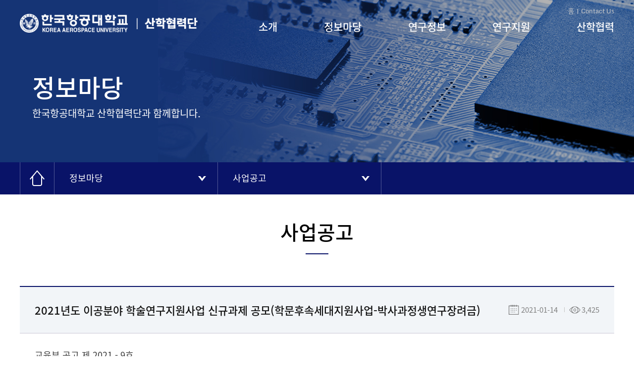

--- FILE ---
content_type: text/html; charset=UTF-8
request_url: http://research.kau.ac.kr/info/info_021.php?searchkey=&searchvalue=&code=s2201&page=21&selcode=12&mode=read&seq=25418
body_size: 3840
content:
<!DOCTYPE html>
<html lang="ko">
<head>
    <!-- [s]include:Head -->
	
<meta charset="UTF-8">
<meta name="viewport" content="width=device-width, initial-scale=1.0">
<meta http-equiv="X-UA-Compatible" content="ie=edge">
<title>KAU 산학협력단</title>
<link rel="stylesheet" href="../css/style.css?v=2.14">
<link rel="stylesheet" href="../css/swiper.min.css">
<script src="../js/jquery-3.2.1.min.js"></script>
<script src="../js/swiper.min.js"></script>
<script src="../js/script.js"></script>	<!-- [e]include:Head -->
</head>
<body>
    <div id="body_wrap">
        <!-- [s]include:Top -->
        <div id="top">
    <div class="top_conts">
        <h1>
            <a href="https://kau.ac.kr/" class="logo_01" target="_blank">한국항공대학교</a>
            <a href="../index/main.php" class="logo_02">한국항공대학교 산학협력단</a>
        </h1>
        <div class="menu_u">
            <a href="../index/main.php">홈</a>
            <a href="../intro/intro_032.php">Contact Us</a>
        </div>
        <ul id="gnb">
            <li><a class="gnb_1" href="../intro/intro_011.php" >소개</a></li>
            <li><a class="gnb_2" href="../info/info_011.php" class="selected">정보마당</a></li>
            <li><a class="gnb_3" href="../research/research_011.php" >연구정보</a></li>
            <li><a class="gnb_4" href="../support/support_011.php" >연구지원</a></li>
            <li><a class="gnb_5" href="../uic/uic_011.php" >산학협력</a></li>
        </ul>
    </div>
    <div class="gnb_sub_wrap">
        <span class="bg_gnb"></span>
        <ul id="gnb_sub">
            <li class="gnb_sub_1">
                <ul class="gnb_sub_ea">
                    <li><a href="../intro/intro_011.php">단장 인사말</a></li>
                    <li><a href="../intro/intro_021.php">연혁</a></li>
                    <li><a href="../intro/intro_031.php">조직도/업무분장</a></li>
                    <li><a href="../intro/intro_041.php">위원회</a></li>
                    <li><a href="../intro/intro_051.php">경영정보</a></li>
                    <li><a href="../intro/intro_071.php">안전·보건 경영방침</a></li>
                    <li><a href="../intro/intro_061.php">찾아오시는 길</a></li>
                </ul>
            </li>
            <li class="gnb_sub_2">
                <ul class="gnb_sub_ea">
                    <li><a href="../info/info_011.php">공지사항</a></li>
                    <li><a href="../info/info_021.php">사업공고</a></li>
                    <li><a href="../info/info_031.php">우리대학 규정</a></li>
                    <li><a href="../info/info_041.php">국가R&amp;D 및 타기관규정</a></li>
                    <li><a href="../info/info_051.php">서식 및 자료실</a></li>
                    <li><a href="../info/info_061.php">주요 연구과제 현황</a></li>
                    <li><a href="../info/info_071.php">연구관련 사이트</a></li>
                </ul>
            </li>
            <li class="gnb_sub_3">
                <ul class="gnb_sub_ea">
                    <li><a href="../research/research_011.php">특성화 연구분야</a></li>
                    <li><a href="../research/research_021.php">연구비 수혜현황</a></li>
                    <li><a href="../research/research_031.php">연구실 현황</a></li>
                    <li><a href="../research/research_041.php">부속 연구기관 및 센터</a></li>
                    <li><a href="../research/research_051.php">연구실</a></li>
                </ul>
            </li>
            <li class="gnb_sub_4">
                <ul class="gnb_sub_ea">
                    <li><a href="../support/support_011.php">연구과제 운영절차</a></li>
                    <li><a href="../support/support_021.php">학술 연구 지원</a></li>
                    <li><a href="../support/support_031.php">연구 윤리</a></li>
                    <li><a href="../support/support_041.php">부적정 집행사례 및<br>연구부정행위 신고센터</a></li>
                    <li><a href="../support/support_051.php">FAQ</a></li>
                    <li><a href="../support/support_052.php">Q&amp;A</a></li>
                </ul>
            </li>
            <li class="gnb_sub_5">
                <ul class="gnb_sub_ea">
                    <li><a href="../uic/uic_011.php">주요사업</a></li>
                    <li><a href="../uic/uic_021.php">연구인력</a></li>
                    <li><a href="../uic/uic_081.php">중소기업산업협력센터</a></li>
                    <li><a href="../uic/uic_091.php">창업지원센터</a></li>
                    <li><a href="../uic/uic_031.php">공동기기센터</a></li>
                    <li><a href="../uic/uic_041.php">지식재산권 및 기술이전</a></li>
                    <li><a href="../uic/uic_051.php">지식재산권 검색</a></li>
                    <li><a href="../uic/uic_061.php">국제공인시험</a></li>
                    <li><a href="../uic/uic_071.php">가족회사</a></li>
                </ul>
            </li>
        </ul>
    </div>
</div>
<!-- //top -->
<!-- pad, mobile top -->
<div id="top_m">
    <h1>
        <a href="https://kau.ac.kr/" class="logo" target="_blank"><img src="../images/logo_01.png" alt="한국항공대학교"></a>
        <a href="../index/main.php" class="logo"><img src="../images/logo_02.png" alt="한국항공대학교 산학협력단"></a>
    </h1>
    <button type="button" id="side_open"><img src="../images/btn_menu.png"></button>
    <div id="side_m">
        <button type="button" id="side_close"><img src="../images/btn_close.png"></button>
        <ul id="gnb_m">
            <li class="logo"><a href="../index/main.php"><img src="../images/logo_bl.png"></a></li>
            <li>
                <a href="../intro/intro_011.php">소개</a>
                <button type="button" class="btn_open"><img src="../images/btn_arrD.png"></button>
                <ul class="gnb_sub_m">
                    <li><a href="../intro/intro_011.php">단장 인사말1</a></li>
                    <li><a href="../intro/intro_021.php">연혁</a></li>
                    <li><a href="../intro/intro_031.php">조직도/업무분장</a></li>
                    <li><a href="../intro/intro_041.php">위원회</a></li>
                    <li><a href="../intro/intro_051.php">경영정보</a></li>
                    <li><a href="../intro/intro_071.php">안전·보건 경영방침</a></li>
                    <li><a href="../intro/intro_061.php">찾아오시는 길</a></li>
                </ul>
            </li>
            <li>
                <a href="../info/info_011.php">정보마당</a>
                <button type="button" class="btn_open"><img src="../images/btn_arrD.png"></button>
                <ul class="gnb_sub_m">
                    <li><a href="../info/info_011.php">공지사항</a></li>
                    <li><a href="../info/info_021.php">사업공고</a></li>
                    <li><a href="../info/info_031.php">우리대학 규정</a></li>
                    <li><a href="../info/info_041.php">국가R&amp;D 및 타기관규정</a></li>
                    <li><a href="../info/info_051.php">서식 및 자료실</a></li>
                    <li><a href="../info/info_061.php">주요 연구과제 현황</a></li>
                    <li><a href="../info/info_071.php">연구관련 사이트</a></li>
                </ul>
            </li>
            <li>
                <a href="../research/research_011.php">연구정보</a>
                <button type="button" class="btn_open"><img src="../images/btn_arrD.png"></button>
                <ul class="gnb_sub_m">
                    <li><a href="../research/research_011.php">특성화 연구분야</a></li>
                    <li><a href="../research/research_021.php">연구비 수혜현황</a></li>
                    <li><a href="../research/research_031.php">연구실 현황</a></li>
                    <li><a href="../research/research_041.php">부속 연구기관 및 센터</a></li>
                    <li><a href="../research/research_051.php">연구실</a></li>
                </ul>
            </li>
            <li>
                <a href="../support/support_011.php">연구지원</a>
                <button type="button" class="btn_open"><img src="../images/btn_arrD.png"></button>
                <ul class="gnb_sub_m">
                    <li><a href="../support/support_011.php">연구과제 운영절차</a></li>
                    <li><a href="../support/support_021.php">학술 연구 지원</a></li>
                    <li><a href="../support/support_031.php">연구 윤리</a></li>
                    <li><a href="../support/support_041.php">부적정 집행사례</a></li>
                    <li><a href="../support/support_051.php">FAQ</a></li>
                    <li><a href="../support/support_052.php">Q&amp;A</a></li>
                </ul>
            </li>
            <li>
                <a href="../uic/uic_011.php">산학협력</a>
                <button type="button" class="btn_open"><img src="../images/btn_arrD.png"></button>
                <ul class="gnb_sub_m">
                    <li><a href="../uic/uic_011.php">주요사업</a></li>
                    <li><a href="../uic/uic_021.php">연구인력</a></li>
                    <li><a href="../uic/uic_081.php">중소기업산업협력센터</a></li>
                    <li><a href="../uic/uic_091.php">창업지원센터</a></li>
                    <li><a href="../uic/uic_031.php">공동기기센터</a></li>
                    <li><a href="../uic/uic_041.php">지식재산권 및 기술이전</a></li>
                    <li><a href="../uic/uic_051.php">지식재산권 검색</a></li>
                    <li><a href="../uic/uic_061.php">국제공인시험</a></li>
                    <li><a href="../uic/uic_071.php">가족회사</a></li>
                </ul>
            </li>
        </ul>
    </div>
</div>        <!-- [e]include:Top -->
        
        <!-- container -->
        <div id="container">
            <!-- [s]include:Sub Top -->
            
<div class="sub_top info_top">
    <div class="sub_top_tit">
        <h2>정보마당</h2>
        <p>한국항공대학교 산학협력단과 함께합니다.</p>
    </div>
</div>
<div class="sub_nav_wrap">
    <div class="sub_nav">
        <span class="sub_nav_home"><img src="../images/icon_home.png"></span>
        <div class="sub_nav_dep">
            <a href="#" class="sub_nav_open">정보마당</a>
            <ul class="sub_nav_list">
                <li><a href="../intro/intro_011.php">산학협력단 소개</a></li>
                <li><a href="../info/info_011.php">정보마당</a></li>
                <li><a href="../research/research_011.php">연구정보</a></li>
                <li><a href="../support/support_011.php">연구지원</a></li>
                <li><a href="../uic/uic_011.php">산학협력</a></li>
            </ul>
        </div>
        <div class="sub_nav_dep">
            <a href="#" class="sub_nav_open">
                                사업공고                                                                                            </a>
            <ul class="sub_nav_list">
                <li><a href="../info/info_011.php">공지사항</a></li>
                <li><a href="../info/info_021.php">사업공고</a></li>
                <li><a href="../info/info_031.php">우리대학 규정</a></li>
                <li><a href="../info/info_041.php">국가R&amp;D 및 타기관규정</a></li>
                <li><a href="../info/info_051.php">서식 및 자료실</a></li>
                <li><a href="../info/info_061.php">주요 연구과제 현황</a></li>
                <li><a href="../info/info_071.php">연구관련 사이트</a></li>
            </ul>
        </div>
    </div>
</div>



            <!-- [e]include:Sub Top -->

            <div class="conts">
                <div class="article_tit">
                    <h3>사업공고</h3>
                </div>
                
		<div class="view">
			<div class="view_header">
				<h4>2021년도 이공분야 학술연구지원사업 신규과제 공모(학문후속세대지원사업-박사과정생연구장려금)</h4>
				<div class="view_info">
					<span class="date">2021-01-14</span>
					<span class="views">3,425</span>
				</div>
			</div>
			<div class="view_conts">
					<p>교육부 공고 제 2021 - 9호</p>
<p> </p><div align="center" style="text-align: center;"><strong>2021</strong><strong>년도 이공분야 학술연구지원사업 신규과제 공모</strong></div><p> </p>
<p align="center" style="text-align: center;"><strong>   </strong></p>
<p align="center" style="text-align: center;">2021년도 교육부 이공분야 학술연구지원사업 신규과제 선정․지원 계획을 다음과 같이 공고합니다.</p>
<p> </p>
<p align="right" style="text-align: right;">2021년 1월 13일</p>
<p> </p><div align="right" style="text-align: right;"><주무부처> 사회부총리겸교육부장관 유은혜</div><div align="right" style="text-align: right;"><전문기관> 한국연구재단 이사장 노정혜</div><div align="right" style="text-align: right;"><br></div><p> </p><p style="color: rgb(102, 102, 102); letter-spacing: -0.3px; font-family: NotoSansRN; font-size: 16px; word-spacing: -0.5px; -webkit-font-smoothing: antialiased; text-rendering: optimizelegibility;"><span style="font-size: 9pt;"> </span></p><p style="color: rgb(102, 102, 102); letter-spacing: -0.3px; font-family: NotoSansRN; font-size: 16px; word-spacing: -0.5px; -webkit-font-smoothing: antialiased; text-rendering: optimizelegibility;"><span style="color: rgb(0, 0, 0); font-family: 돋움, dotum; font-size: 9pt;">공고문과 박사과정생연구장려금지원사업 신청요강의 지원 연구기간이 다른 부분이 있으나, 박사과정생연구장려금지원사업 신청요강에 적시한 내용으로 연구계획서를 신청하여 주시기 바랍니다.</span></p><div align="right" style="text-align: right;"><p style="color: rgb(102, 102, 102); letter-spacing: -0.3px; font-family: NotoSansRN; font-size: 16px; word-spacing: -0.5px; -webkit-font-smoothing: antialiased; text-rendering: optimizelegibility;"><span style="color: rgb(0, 0, 0); font-family: 돋움, dotum; font-size: 9pt;"> </span></p><table style="border-color: rgb(0, 0, 0); margin: 0px; padding: 0px; width: 494px; height: 58px; color: rgb(102, 102, 102); letter-spacing: -0.3px; font-family: NotoSansRN; font-size: 16px; word-spacing: -0.5px; border-collapse: collapse; border-spacing: 0px; -webkit-font-smoothing: antialiased; text-rendering: optimizelegibility;" border="1"><tbody style="margin: 0px; padding: 0px; -webkit-font-smoothing: antialiased; text-rendering: optimizelegibility;"><tr style="margin: 0px; padding: 0px; height: 14px; -webkit-font-smoothing: antialiased; text-rendering: optimizelegibility;"><td style="margin: 0px; padding: 0px; width: 160.66px; height: 36px; text-align: center; border-collapse: collapse; border-spacing: 0px; -webkit-font-smoothing: antialiased; text-rendering: optimizelegibility;" rowspan="2"><p style="-webkit-font-smoothing: antialiased; text-rendering: optimizelegibility;"><span style="color: rgb(0, 0, 0); font-family: 돋움, dotum; font-size: 9pt;">사업명</span></p></td><td style="margin: 0px; padding: 0px; width: 330.34px; height: 14px; text-align: center; border-collapse: collapse; border-spacing: 0px; -webkit-font-smoothing: antialiased; text-rendering: optimizelegibility;" colspan="2"><p style="-webkit-font-smoothing: antialiased; text-rendering: optimizelegibility;"><span style="color: rgb(0, 0, 0); font-family: 돋움, dotum; font-size: 9pt;">연구기간</span></p></td></tr><tr style="margin: 0px; padding: 0px; height: 22px; -webkit-font-smoothing: antialiased; text-rendering: optimizelegibility;"><td style="margin: 0px; padding: 0px; width: 161.66px; height: 22px; text-align: center; border-collapse: collapse; border-spacing: 0px; -webkit-font-smoothing: antialiased; text-rendering: optimizelegibility;"><p style="-webkit-font-smoothing: antialiased; text-rendering: optimizelegibility;"><span style="color: rgb(0, 0, 0); font-family: 돋움, dotum; font-size: 9pt;">공고문</span></p></td><td style="margin: 0px; padding: 0px; width: 167.68px; height: 22px; text-align: center; border-collapse: collapse; border-spacing: 0px; -webkit-font-smoothing: antialiased; text-rendering: optimizelegibility;"><p style="-webkit-font-smoothing: antialiased; text-rendering: optimizelegibility;"><span style="color: rgb(0, 0, 0); font-family: 돋움, dotum; font-size: 9pt;">신청요강</span></p></td></tr><tr style="margin: 0px; padding: 0px; height: 22px; -webkit-font-smoothing: antialiased; text-rendering: optimizelegibility;"><td style="margin: 0px; padding: 0px; width: 160.66px; height: 22px; text-align: center; border-collapse: collapse; border-spacing: 0px; -webkit-font-smoothing: antialiased; text-rendering: optimizelegibility;"><p style="-webkit-font-smoothing: antialiased; text-rendering: optimizelegibility;"><span style="color: rgb(0, 0, 0); font-family: 돋움, dotum; font-size: 9pt;">박사과정생연구장려금</span></p></td><td style="margin: 0px; padding: 0px; width: 161.66px; height: 22px; text-align: center; border-collapse: collapse; border-spacing: 0px; -webkit-font-smoothing: antialiased; text-rendering: optimizelegibility;"><p style="-webkit-font-smoothing: antialiased; text-rendering: optimizelegibility;"><span style="color: rgb(0, 0, 0); font-family: 돋움, dotum; font-size: 9pt;">2년</span></p></td><td style="margin: 0px; padding: 0px; width: 167.68px; height: 22px; text-align: center; border-collapse: collapse; border-spacing: 0px; -webkit-font-smoothing: antialiased; text-rendering: optimizelegibility;"><p style="-webkit-font-smoothing: antialiased; text-rendering: optimizelegibility;"><strong style="margin: 0px; padding: 0px; -webkit-font-smoothing: antialiased; text-rendering: optimizelegibility;"><span style="color: rgb(0, 0, 0); font-family: 돋움, dotum; font-size: 9pt;">1~2년</span></strong></p></td></tr></tbody></table></div>
							<br><br>
					<p><a href="https://www.ntis.go.kr/rndgate/eg/un/ra/view.do?roRndUid=911336" target="_blank">※ 원본게시물 링크 주소 입니다.(링크를 클릭하세요) </a></p>
					<br><br>
																						
			</div>
			<div class="view_attatch">
															
			</div>
		</div>
		<div class="view_btn_box">
			<a href="../info/info_021.php?searchkey=&amp;searchvalue=&amp;code=s2201&amp;page=21&amp;selcode=12" class="btn_01">목록</a>
		</div>
		<ul class="view_pagination">
			<li>
				<span class="view_prev">이전글</span>
						<a href="../info/info_021.php?searchkey=&amp;searchvalue=&amp;code=s2201&amp;page=21&amp;selcode=12&amp;mode=read&amp;seq=25419">2021년도 이공분야 학술연구지원사업 신규과제 공모(학문균형발전지원사업-학제간융합연구)</a>
					<span class="date">2021-01-14</span>
					
			</li>
			<li>
				<span class="view_next">다음글</span>
						<a href="../info/info_021.php?searchkey=&amp;searchvalue=&amp;code=s2201&amp;page=21&amp;selcode=12&amp;mode=read&amp;seq=25417">2021년 인공지능 기반의 건축설계 자동화 기술개발 사업 시행 공고</a>
					<span class="date">2021-01-14</span>
					
			</li>
		</ul>
            </div>
        </div>
        <!-- //container -->
        
        
        <!-- [s]include:Footer -->
        <div id="footer">
    <div class="related_banner">
        <ul id="related_list" class="swiper-wrapper">
            <li class="swiper-slide"><a href="https://www.nrf.re.kr/index" target="_blank"><img src="../images/related_logo/logo_01.png" alt="한국연구재단"></a></li>
            <li class="swiper-slide"><a href="http://www.motie.go.kr/www/main.do" target="_blank"><img src="../images/related_logo/logo_02.png" alt="산업통상자원부"></a></li>
            <li class="swiper-slide"><a href="https://www.msit.go.kr/web/main/main.do" target="_blank"><img src="../images/related_logo/logo_03.png" alt="과학기술정보통신부"></a></li>
            <li class="swiper-slide"><a href="https://www.mss.go.kr/site/smba/main.do" target="_blank"><img src="../images/related_logo/logo_04.png" alt="중소벤처기업부"></a></li>
            <li class="swiper-slide"><a href="https://www.ntis.go.kr" target="_blank"><img src="../images/related_logo/logo_05.png" alt="국가과학기술지식정보서비스"></a></li>
            <li class="swiper-slide"><a href="https://www.acrc.go.kr" target="_blank"><img src="../images/related_logo/logo_07.png" alt="국민권익위원회"></a></li>
        </ul>
        <div class="related_navi">
            <span class="related_prev_bt"><img src="../images/arr_left2.png"></span>
            <span class="related_next_bt"><img src="../images/arr_right2.png"></span>
        </div>
    </div>
    <div class="footer_conts">
        <img src="../images/logo_bl.png" class="footer_logo">
        <ul>
            <li><a href="http://www.kau.ac.kr/privacy_protection/privacy.html" class="policy_private" target="_blank">개인정보취급방침</a></li>
        </ul>
        <p>우 10540 경기도 고양시 덕양구 항공대학로 76 한국항공대학교 산학협력단    Fax (02) 300-0495</p>
        <p>Copyright (c) 2019 University-Industry Cooperation Foundation of KOREA AEROSPACE UNIVERSITY All Right Reserved</p>
        <select>
            <option>관련사이트</option>
        </select>
    </div>
</div>        <!-- [e]include:Footer -->
    </div>
</body>
</html>